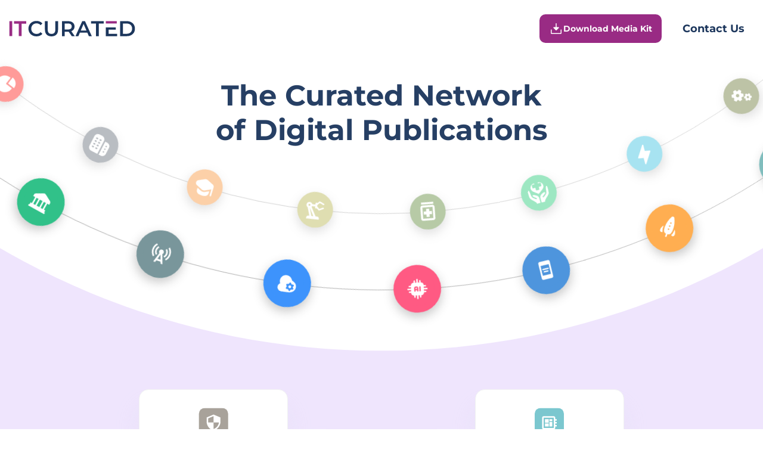

--- FILE ---
content_type: image/svg+xml
request_url: https://itcurated.com/wp-content/themes/itcurated/assets/images/logo.svg
body_size: 1024
content:
<svg width="214" height="27" viewBox="0 0 214 27" fill="none" xmlns="http://www.w3.org/2000/svg">
<path d="M46.5716 26.1224C44.6363 26.1224 42.8402 25.803 41.1834 25.1615C39.5265 24.5201 38.088 23.6139 36.8651 22.4401C35.6423 21.2664 34.6951 19.8825 34.0154 18.2857C33.3385 16.6888 33 14.9473 33 13.0612C33 11.175 33.3385 9.43353 34.0154 7.83671C34.6924 6.23989 35.6477 4.85598 36.8815 3.68224C38.1153 2.50851 39.5538 1.60228 41.1997 0.960823C42.8457 0.319365 44.6472 0 46.6071 0C48.6871 0 50.5869 0.357579 52.3038 1.07001C54.0207 1.78244 55.4729 2.84153 56.6575 4.24454L53.6086 7.11064C52.6887 6.11979 51.6596 5.3746 50.5241 4.87781C49.3886 4.38103 48.1521 4.13536 46.8227 4.13536C45.4934 4.13536 44.276 4.35373 43.176 4.78774C42.0759 5.22447 41.1206 5.83864 40.3099 6.63841C39.4992 7.43819 38.8714 8.3799 38.4237 9.46902C37.9761 10.5581 37.7522 11.7537 37.7522 13.0612C37.7522 14.3687 37.9761 15.5642 38.4237 16.6534C38.8714 17.7425 39.4992 18.6842 40.3099 19.484C41.1206 20.2837 42.0759 20.8979 43.176 21.3346C44.276 21.7714 45.4934 21.987 46.8227 21.987C48.1521 21.987 49.3859 21.7386 50.5241 21.2446C51.6596 20.7478 52.6887 19.9917 53.6086 18.9763L56.6575 21.8778C55.4729 23.2563 54.0207 24.3099 52.3038 25.036C50.5869 25.7621 48.6761 26.1251 46.5716 26.1251V26.1224ZM72.0798 26.1224C68.5969 26.1224 65.87 25.1424 63.8965 23.1826C61.9257 21.2227 60.9403 18.3921 60.9403 14.6908V0.357579H65.6571V14.5079C65.6571 17.1201 66.2194 19.0199 67.344 20.2046C68.4686 21.3892 70.0599 21.9816 72.1153 21.9816C74.1707 21.9816 75.7566 21.3892 76.8676 20.2046C77.9812 19.0199 78.5354 17.1201 78.5354 14.5079V0.357579H83.1812V14.6908C83.1812 18.3921 82.1958 21.2227 80.225 23.1826C78.2542 25.1424 75.5382 26.1224 72.0798 26.1224ZM89.7868 25.7593V0.357579H100.238C102.488 0.357579 104.418 0.720617 106.025 1.44669C107.633 2.17277 108.875 3.21275 109.746 4.56664C110.616 5.92053 111.053 7.531 111.053 9.39259C111.053 11.2542 110.619 12.8592 109.746 14.1994C108.875 15.5424 107.636 16.5715 106.025 17.2839C104.418 17.9963 102.488 18.3539 100.238 18.3539H92.4018L94.5063 16.2139V25.7566H89.7896L89.7868 25.7593ZM106.405 25.7593L99.9819 16.5414H105.026L111.484 25.7593H106.405ZM94.5036 16.7243L92.3991 14.4751H100.02C102.1 14.4751 103.667 14.0275 104.718 13.1322C105.771 12.2368 106.295 10.9921 106.295 9.39532C106.295 7.77393 105.769 6.52923 104.718 5.65848C103.667 4.78774 102.1 4.351 100.02 4.351H92.3991L94.5036 2.0281V16.7243ZM112.718 25.7593L124.15 0.357579H128.796L140.263 25.7593H135.328L125.493 2.86336H127.379L117.582 25.7593H112.721H112.718ZM117.981 19.8798L119.25 16.1784H132.967L134.236 19.8798H117.978H117.981ZM147.373 25.7593V4.351H138.955V0.360308H160.508V4.351H152.09V25.7593H147.373ZM188.378 25.7593V0.357579H199.482C202.239 0.357579 204.66 0.889853 206.74 1.9544C208.82 3.01895 210.441 4.49567 211.601 6.38183C212.761 8.26799 213.343 10.4954 213.343 13.0585C213.343 15.5997 212.761 17.8189 211.601 19.716C210.441 21.6158 208.82 23.098 206.74 24.1625C204.66 25.2271 202.241 25.7593 199.482 25.7593H188.378ZM193.094 21.7686H199.263C201.174 21.7686 202.825 21.4056 204.218 20.6795C205.61 19.9535 206.685 18.938 207.447 17.6306C208.208 16.3231 208.59 14.7999 208.59 13.0585C208.59 11.2924 208.208 9.76382 207.447 8.46725C206.685 7.17342 205.607 6.16346 204.218 5.43738C202.825 4.71131 201.177 4.34827 199.263 4.34827H193.094V21.7659V21.7686Z" fill="#1C365C"/>
<path d="M164.067 0.360352V4.31556H182.61V0.360352H164.067Z" fill="#992B84"/>
<path d="M164.067 10.9185V11.4698V14.8027V25.4018V25.7621H183.117V21.8069H168.784V14.8027H179.187H181.051V10.9185H179.187H168.784H168.421H164.067Z" fill="#1C365C"/>
<path d="M0.799805 0.299805H5.5598V25.4998H0.799805V0.299805ZM16.6512 4.74481H8.70625V0.299805H29.3562V4.74481H21.4112V25.4998H16.6512V4.74481Z" fill="#992B84"/>
</svg>
